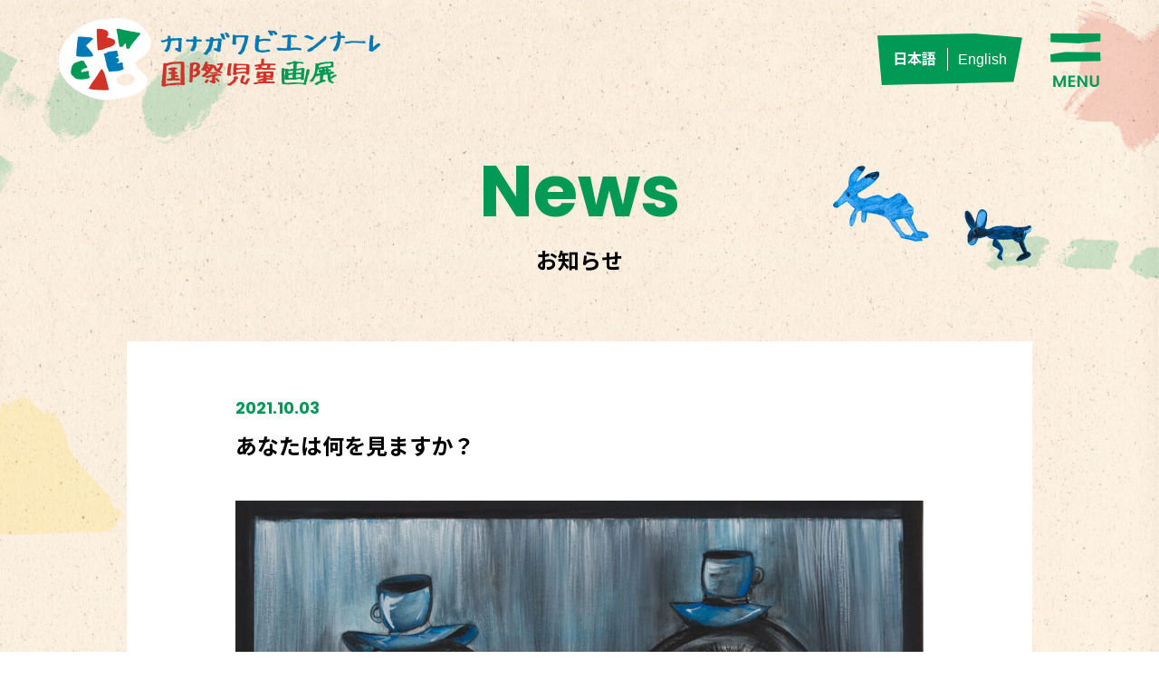

--- FILE ---
content_type: text/html; charset=UTF-8
request_url: https://kanagawabiennial.jp/gallery/2008
body_size: 4909
content:
<!DOCTYPE html>
<html lang="ja" dir="ltr">
<head>
<meta charset="utf-8">
<meta name="viewport" content="width=device-width, initial-scale=1.0, minimum-scale=1.0, maximum-scale=1.0, user-scalable=no">
<meta name="format-detection" content="telephone=no">
<link rel="canonical" href="https://kanagawabiennial.jp/gallery/2008">

<title>あなたは何を見ますか？ ｜ カナガワビエンナーレ国際児童画展</title>
<meta name="description" content="あなたは何を見ますか？ ｜ カナガワビエンナーレ国際児童画展に入選した作品を紹介するホームページです。世界の子供たちが描いた絵を観ることができます。">

<meta property="og:title" content="あなたは何を見ますか？ ｜ カナガワビエンナーレ国際児童画展">
<meta property="og:description" content="あなたは何を見ますか？ ｜ カナガワビエンナーレ国際児童画展に入選した作品を紹介するホームページです。世界の子供たちが描いた絵を観ることができます。">
<meta property="og:url" content="https://kanagawabiennial.jp/gallery/2008">
<meta property="og:image" content="https://kanagawabiennial.jp/wp-content/themes/bien/img/ogp.jpg">
<meta property="og:type" content="website">
<meta name="twitter:card" content="summary">
<meta name="twitter:site" content="">
<meta name="twitter:title" content="あなたは何を見ますか？ ｜ カナガワビエンナーレ国際児童画展">
<meta name="twitter:description" content="あなたは何を見ますか？ ｜ カナガワビエンナーレ国際児童画展に入選した作品を紹介するホームページです。世界の子供たちが描いた絵を観ることができます。">
<meta name="twitter:image:src" content="https://kanagawabiennial.jp/wp-content/themes/bien/img/ogp.png">
<link rel="preconnect" href="https://fonts.gstatic.com">
<link href="https://fonts.googleapis.com/css2?family=Noto+Sans+JP:wght@300;400;500;700;900&family=Poppins:wght@100;200;300;400;500;600;700;800;900&display=swap" rel="stylesheet">
<link rel="preconnect" href="https://fonts.gstatic.com">
<link rel="stylesheet" href="https://kanagawabiennial.jp/wp-content/themes/bien/css/module.css">
<link rel="stylesheet" href="https://cdn.jsdelivr.net/npm/slick-carousel@1.8.1/slick/slick.css">
<link rel="stylesheet" href="https://kanagawabiennial.jp/wp-content/themes/bien/css/colorbox.css">
<link rel="stylesheet" href="https://kanagawabiennial.jp/wp-content/themes/bien/css/module.css">
<link rel="stylesheet" href="https://kanagawabiennial.jp/wp-content/themes/bien/css/style.css">

<!-- Google tag (gtag.js) -->
<script async src="https://www.googletagmanager.com/gtag/js?id=G-BMET53NFY0"></script>
<script>
  window.dataLayer = window.dataLayer || [];
  function gtag(){dataLayer.push(arguments);}
  gtag('js', new Date());

  gtag('config', 'G-BMET53NFY0');
</script>

<!--[if lt IE 9]>
<script src="http://css3-mediaqueries-js.googlecode.com/svn/trunk/css3-mediaqueries.js"></script>
<script src="https://kanagawabiennial.jp/wp-content/themes/bien/js/html5shiv.js"></script>
<![endif]-->
<meta name='robots' content='max-image-preview:large' />
<link rel='dns-prefetch' href='//s.w.org' />
		<script type="text/javascript">
			window._wpemojiSettings = {"baseUrl":"https:\/\/s.w.org\/images\/core\/emoji\/13.0.1\/72x72\/","ext":".png","svgUrl":"https:\/\/s.w.org\/images\/core\/emoji\/13.0.1\/svg\/","svgExt":".svg","source":{"concatemoji":"https:\/\/kanagawabiennial.jp\/wp-includes\/js\/wp-emoji-release.min.js?ver=5.7.14"}};
			!function(e,a,t){var n,r,o,i=a.createElement("canvas"),p=i.getContext&&i.getContext("2d");function s(e,t){var a=String.fromCharCode;p.clearRect(0,0,i.width,i.height),p.fillText(a.apply(this,e),0,0);e=i.toDataURL();return p.clearRect(0,0,i.width,i.height),p.fillText(a.apply(this,t),0,0),e===i.toDataURL()}function c(e){var t=a.createElement("script");t.src=e,t.defer=t.type="text/javascript",a.getElementsByTagName("head")[0].appendChild(t)}for(o=Array("flag","emoji"),t.supports={everything:!0,everythingExceptFlag:!0},r=0;r<o.length;r++)t.supports[o[r]]=function(e){if(!p||!p.fillText)return!1;switch(p.textBaseline="top",p.font="600 32px Arial",e){case"flag":return s([127987,65039,8205,9895,65039],[127987,65039,8203,9895,65039])?!1:!s([55356,56826,55356,56819],[55356,56826,8203,55356,56819])&&!s([55356,57332,56128,56423,56128,56418,56128,56421,56128,56430,56128,56423,56128,56447],[55356,57332,8203,56128,56423,8203,56128,56418,8203,56128,56421,8203,56128,56430,8203,56128,56423,8203,56128,56447]);case"emoji":return!s([55357,56424,8205,55356,57212],[55357,56424,8203,55356,57212])}return!1}(o[r]),t.supports.everything=t.supports.everything&&t.supports[o[r]],"flag"!==o[r]&&(t.supports.everythingExceptFlag=t.supports.everythingExceptFlag&&t.supports[o[r]]);t.supports.everythingExceptFlag=t.supports.everythingExceptFlag&&!t.supports.flag,t.DOMReady=!1,t.readyCallback=function(){t.DOMReady=!0},t.supports.everything||(n=function(){t.readyCallback()},a.addEventListener?(a.addEventListener("DOMContentLoaded",n,!1),e.addEventListener("load",n,!1)):(e.attachEvent("onload",n),a.attachEvent("onreadystatechange",function(){"complete"===a.readyState&&t.readyCallback()})),(n=t.source||{}).concatemoji?c(n.concatemoji):n.wpemoji&&n.twemoji&&(c(n.twemoji),c(n.wpemoji)))}(window,document,window._wpemojiSettings);
		</script>
		<style type="text/css">
img.wp-smiley,
img.emoji {
	display: inline !important;
	border: none !important;
	box-shadow: none !important;
	height: 1em !important;
	width: 1em !important;
	margin: 0 .07em !important;
	vertical-align: -0.1em !important;
	background: none !important;
	padding: 0 !important;
}
</style>
	<link rel='stylesheet' id='wp-block-library-css'  href='https://kanagawabiennial.jp/wp-includes/css/dist/block-library/style.min.css?ver=5.7.14' type='text/css' media='all' />
<link rel='stylesheet' id='bogo-css'  href='https://kanagawabiennial.jp/wp-content/plugins/bogo/includes/css/style.css?ver=3.5.3' type='text/css' media='all' />
<link rel="https://api.w.org/" href="https://kanagawabiennial.jp/wp-json/" /><link rel="EditURI" type="application/rsd+xml" title="RSD" href="https://kanagawabiennial.jp/xmlrpc.php?rsd" />
<link rel="wlwmanifest" type="application/wlwmanifest+xml" href="https://kanagawabiennial.jp/wp-includes/wlwmanifest.xml" /> 
<meta name="generator" content="WordPress 5.7.14" />
<link rel="canonical" href="https://kanagawabiennial.jp/gallery/2008" />
<link rel='shortlink' href='https://kanagawabiennial.jp/?p=2008' />
<link rel="alternate" type="application/json+oembed" href="https://kanagawabiennial.jp/wp-json/oembed/1.0/embed?url=https%3A%2F%2Fkanagawabiennial.jp%2Fgallery%2F2008" />
<link rel="alternate" type="text/xml+oembed" href="https://kanagawabiennial.jp/wp-json/oembed/1.0/embed?url=https%3A%2F%2Fkanagawabiennial.jp%2Fgallery%2F2008&#038;format=xml" />
<link rel="icon" href="https://kanagawabiennial.jp/wp-content/uploads/cropped-KBWCAE_favicon_512px-32x32.png" sizes="32x32" />
<link rel="icon" href="https://kanagawabiennial.jp/wp-content/uploads/cropped-KBWCAE_favicon_512px-192x192.png" sizes="192x192" />
<link rel="apple-touch-icon" href="https://kanagawabiennial.jp/wp-content/uploads/cropped-KBWCAE_favicon_512px-180x180.png" />
<meta name="msapplication-TileImage" content="https://kanagawabiennial.jp/wp-content/uploads/cropped-KBWCAE_favicon_512px-270x270.png" />
</head>

<body>

<div class="bg_2"></div>
<header>
<div class="inner_header flex_wrap_between">
<h1 class="logo"><a href="https://kanagawabiennial.jp"><img src="https://kanagawabiennial.jp/wp-content/themes/bien/img/logo.png" alt="神奈川ビエンナーレ国際児童画展" class="logo_w"><img src="https://kanagawabiennial.jp/wp-content/themes/bien/img/logo_2.png" alt="神奈川ビエンナーレ国際児童画展" class="logo_2"></a></h1>
<nav class="flex_wrap_middle">
<ul class="g_nav flex_wrap_middle">
<li><a href="https://kanagawabiennial.jp/callforentries/">作品募集</a></li>
<li><a href="https://kanagawabiennial.jp/yearworks/">開催年別入賞作品</a></li>
<li class="active"><a href="https://kanagawabiennial.jp/gallery/">作品ギャラリー</a></li>
<li><a href="https://kanagawabiennial.jp/news/">お知らせ</a></li>
<li><a href="https://kanagawabiennial.jp/contact/">お問い合わせ</a></li>
<li><a href="https://www.earthplaza.jp/" target="_blank">あーすぷらざ</a></li>
</ul>
<ul class="lung_nav flex_wrap">
<li id="bogo_language_switcher-2" class="widget widget_bogo_language_switcher"><ul class="bogo-language-switcher"><li class="en-US en first"><span class="bogo-language-name">English</span></li>
<li class="ja current last"><span class="bogo-language-name"><a rel="alternate" hreflang="ja" href="https://kanagawabiennial.jp/gallery/2008" title="日本語" class="current" aria-current="page">日本語</a></span></li>
</ul>
</li>
<!--
<li class="active"><a href="https://kanagawabiennial.jp/">Japanese</a></li>
<li><a href="https://kanagawabiennial.jp">English</a></li>
-->
</ul>
<div class="btn_menu"><img src="https://kanagawabiennial.jp/wp-content/themes/bien/img/btn_menu.png" alt=""></div>
</nav>
</div>
</header>

<div class="sp_menu">
<div class="inner_sp_menu">
<h2><img src="https://kanagawabiennial.jp/wp-content/themes/bien/img/logo_sp_menu.png" alt="神奈川ビエンナーレ国際児童画展"></h2>
<div class="btn_close"><img src="https://kanagawabiennial.jp/wp-content/themes/bien/img/btn_close.png" alt=""></div>
<ul class="g_nav_sp">
<li><a href="https://kanagawabiennial.jp/callforentries/"><span class="ne">Call for entries</span>作品募集</a></li>
<li><a href="https://kanagawabiennial.jp/yearworks/"><span class="ne">Works by year</span>開催年別入賞作品</a></li>
<li><a href="https://kanagawabiennial.jp/gallery/"><span class="ne">Gallery of works</span>作品ギャラリー</a></li>
<li><a href="https://kanagawabiennial.jp/news/"><span class="ne">News</span>お知らせ</a></li>
<li><a href="https://kanagawabiennial.jp/contact/"><span class="ne">Contact</span>お問い合わせ</a></li>
<li><a href="https://www.earthplaza.jp/" target="_blank"><span class="ne">Earthplaza</span>あーすぷらざ</a></li>
</ul>
<ul class="list_sns_sp flex_wrap_center">
<li><a href="https://www.facebook.com/kanagawabiennial" target="_blank"><img src="https://kanagawabiennial.jp/wp-content/themes/bien/img/sns_sp_01.png" alt=""></a></li>
<li><a href="https://www.instagram.com/kanagawabiennial/" target="_blank"><img src="https://kanagawabiennial.jp/wp-content/themes/bien/img/sns_sp_02.png" alt=""></a></li>
</ul>
</div>
</div>

<main class="sub_wrap">
<h1><span class="ne">News</span>お知らせ</h1>
<div class="wrap_single">
<div class="animal animal_09"><img src="https://kanagawabiennial.jp/wp-content/themes/bien/img/animal_09.png" alt=""></div>

<p class="date ne">2021.10.03</p>
<h2>あなたは何を見ますか？</h2>

<figure class="eyecatch"><img width="760" height="473" src="https://kanagawabiennial.jp/wp-content/uploads/6-760x473.jpg" class="attachment-large size-large wp-post-image" alt="" loading="lazy" srcset="https://kanagawabiennial.jp/wp-content/uploads/6-760x473.jpg 760w, https://kanagawabiennial.jp/wp-content/uploads/6-300x187.jpg 300w, https://kanagawabiennial.jp/wp-content/uploads/6-768x478.jpg 768w, https://kanagawabiennial.jp/wp-content/uploads/6.jpg 1100w" sizes="(max-width: 760px) 100vw, 760px" /></figure>
<section class="single_body">
</section>

<div class="share_box flex_wrap_middle">
<p class="ne">SHARE</p>
<ul class="flex_wrap list_share">
<li><a href="http://www.facebook.com/sharer.php?src=bm&u=https://kanagawabiennial.jp/gallery/2008&t=あなたは何を見ますか？" target="_blank"><img src="https://kanagawabiennial.jp/wp-content/themes/bien/img/share_01.png" alt=""></a></li>
<li><a href="http://twitter.com/intent/tweet?url=https://kanagawabiennial.jp/gallery/2008&text=あなたは何を見ますか？&tw_p=tweetbutton" target="_blank"><img src="https://kanagawabiennial.jp/wp-content/themes/bien/img/share_02.png" alt=""></a></li>
<li><a href="http://line.me/R/msg/text/?あなたは何を見ますか？%0Ahttps://kanagawabiennial.jp/gallery/2008" target="_blank" rel="noopener noreferrer"><img src="https://kanagawabiennial.jp/wp-content/themes/bien/img/share_03.png" alt=""></a></li>
</ul>
</div>
</div>
<div class="btn btn_to_news"><a href="https://kanagawabiennial.jp/news/">お知らせ一覧を見る</a></div>
</div>
</main>
<div class="to_top"><img src="https://kanagawabiennial.jp/wp-content/themes/bien/img/to_top.png" alt=""></div>
<footer>
<div class="inner_footer flex_wrap_between">
<div class="this_about">
<p class="ttl_ft">カナガワビエンナーレ国際児童画展 <br class="sp">事務局（あーすぷらざ内）</p>
<p>〒247-0007 神奈川県横浜市栄区小菅ヶ谷1-2-1<br>
TEL ：045-896-2121　FAX ： 045-896-2299　<br class="sp">E-mail ： k-biennial@earthplaza.jp</p>
</div>
<div>
<ul class="ft_sns flex_wrap">
<li><a href="https://www.facebook.com/kanagawabiennial" target="_blank"><img src="https://kanagawabiennial.jp/wp-content/themes/bien/img/sns_01.png" alt=""></a></li>
<li><a href="https://www.instagram.com/kanagawabiennial/" target="_blank"><img src="https://kanagawabiennial.jp/wp-content/themes/bien/img/sns_02.png" alt=""></a></li>
</ul>
<p class="copy_ft">本サイトに掲載の写真・画像・記事の無断転載を禁じます。<br>
&copy; Earth Plaza All Rights Reserved.</p>
</div>
</div>
</footer>


<script src="https://kanagawabiennial.jp/wp-content/themes/bien/js/jquery-1.10.2.min.js"></script>
<script src="https://cdnjs.cloudflare.com/ajax/libs/jquery-cookie/1.3.1/jquery.cookie.min.js"></script>
<script src="https://kanagawabiennial.jp/wp-content/themes/bien/js/common.js"></script>
<script src="https://kanagawabiennial.jp/wp-content/themes/bien/js/jquery.inview.min.js"></script>
<script>
$(function() {
	$('.invew').on('inview', function(event, isInView) {
		if (isInView) {
			$(this).addClass('fire');
		}
	});
});
</script>
<script src="https://kanagawabiennial.jp/wp-content/themes/bien/js/jquery.colorbox-min.js"></script>
<script>
function setting(){
	var h = $('.list_item figure').width();
	$('.modal figure').css('height',h);// * 34/48
    var h = $('.kv_slide figure').width();
	$('.kv_slide figure').css('height',h * 34/48);
}
$(document).ready(function(){
	setting();
});
$(window).on('load', function(){
	setting();
});
$(window).on('resize', function(){
	setting();
});
</script>
<script>
$(document).ready(function(){
	$('input[name="category[]"]').change(function () {
		if($(this).prop('checked')) {
			$('#full').prop('checked',false);
		}
		var len = $('input[name="category[]"]:checked').length;
		if (len < 1) {
			$('#full').prop('checked',true);
			$('input[name="s').attr('disabled', 'disabled');
		}else{
			$('input[name="s').attr('disabled', false);
		}
	});
	$('#full').on('click', function(){
		if($(this).hasClass("select") ) {
			$('input[name="category[]"]').prop('checked',false);
		}
	});
	$('input[name="years[]"]').change(function () {
		if($(this).prop('checked')) {
			$('#yearfull').prop('checked',false);
		}
		var len = $('input[name="years[]"]:checked').length;
		if (len < 1) {
			$('#yearfull').prop('checked',true);
		}else{
		}
	});
    	$('#yearfull').change(function () {
		if($(this).prop('checked')) {
			$('input[name="years[]"]').prop('checked',false);
		}
	});
});
</script>
<script src="https://cdn.jsdelivr.net/npm/lazyload@2.0.0-rc.2/lazyload.min.js"></script>

</body>
<script type='text/javascript' src='https://kanagawabiennial.jp/wp-includes/js/wp-embed.min.js?ver=5.7.14' id='wp-embed-js'></script>
</html>

--- FILE ---
content_type: text/css
request_url: https://kanagawabiennial.jp/wp-content/themes/bien/css/colorbox.css
body_size: 1334
content:
/*
    Colorbox Core Style:
    The following CSS is consistent between example themes and should not be altered.
*/
#colorbox, #cboxOverlay, #cboxWrapper{position:absolute; top:0; left:0; z-index:9999; -webkit-transform: translate3d(0,0,0);}
#cboxWrapper {max-width:none;}
#cboxOverlay{position:fixed; width:100%; height:100%;}
#cboxMiddleLeft, #cboxBottomLeft{clear:left;}
#cboxContent{position:relative;}
#cboxLoadedContent{overflow:auto; -webkit-overflow-scrolling: touch;}
#cboxTitle{margin:0;}
#cboxLoadingOverlay, #cboxLoadingGraphic{position:absolute; top:0; left:0; width:100%; height:100%;}
#cboxPrevious, #cboxNext, #cboxClose, #cboxSlideshow{cursor:pointer;}
.cboxPhoto{float:left; margin:auto; border:0; display:block; max-width:none; -ms-interpolation-mode:bicubic;}
.cboxIframe{width:100%; height:100%; display:block; border:0; padding:0; margin:0;}
#colorbox, #cboxContent, #cboxLoadedContent{box-sizing:content-box; -moz-box-sizing:content-box; -webkit-box-sizing:content-box;}
#cboxOverlay::before,#cboxOverlay::after{
	display:block;
	content:"";
	transform: rotate(45deg);
	position: fixed;
}
#cboxOverlay::before{
	width:40px;
	height:2px;
	background:#000;
	top:40px;
	right:20px;
}
#cboxOverlay::after{
	height:40px;
	width:2px;
	background:#000;
	top:20px;
	right:40px;
}

/* 
    User Style:
    Change the following styles to modify the appearance of Colorbox.  They are
    ordered & tabbed in a way that represents the nesting of the generated HTML.
*/
#cboxOverlay{background:#fff; opacity: 0.9; filter: alpha(opacity = 90);}

#cboxClose{
	overflow:visible !important;
	text-indent: -9999px;
	display:none;
	top:-20px;
}
#cboxClose::before,#cboxClose::after{
	display:block;
	content:"";
	transform: rotate(45deg);
	position:absolute;
	margin:auto;
	top:0;
	bottom:0;
	right:0;
	left:0;
}
#cboxClose::before{
	width:20px;
	height:2px;
	background:#000;
}
#cboxClose::after{
	height:20px;
	width:2px;
	background:#000;
}
#colorbox{outline:0;-ms-overflow-style: none;scrollbar-width: none;}
#cboxLoadedContent{-ms-overflow-style: none;scrollbar-width: none;}
#colorbox::-webkit-scrollbar, #cboxLoadedContent::-webkit-scrollbar{
	display:none;
}
    #cboxContent{margin-top:32px; overflow:visible;}
        .cboxIframe{background:none;}
        #cboxError{padding:50px; border:1px solid #ccc;}
        #cboxLoadedContent{ padding:1px;}
        #cboxLoadingGraphic{background:url(images/loading.gif) no-repeat center center non;}
        #cboxLoadingOverlay{background:none;}
        #cboxTitle{position:absolute; top:5px; left:0; color:#000;}
        #cboxCurrent{position:absolute; top:-22px; right:205px; text-indent:-9999px;}

        /* these elements are buttons, and may need to have additional styles reset to avoid unwanted base styles */
        #cboxPrevious, #cboxNext, #cboxSlideshow, #cboxClose {border:0; padding:0; margin:0; overflow:visible; position:absolute; top:5px; right: -10px; background:none;font-family: 'Poppins', sans-serif; font-size:20px; font-weight:700;}
		#cboxClose{width:40px; height:40px;}
		 #cboxPrevious, #cboxNext{top:50%;outline: none;}
        
        /* avoid outlines on :active (mouseclick), but preserve outlines on :focus (tabbed navigating) */
        #cboxPrevious:active, #cboxNext:active, #cboxSlideshow:active, #cboxClose:active {outline:0;}

        /*#cboxClose{background-position:-50px 0px; right:0; display:none;}
        #cboxClose:hover{background-position:-50px -25px;}*/
        .cboxSlideshow_on #cboxPrevious, .cboxSlideshow_off #cboxPrevious{right:66px;}
        .cboxSlideshow_on #cboxSlideshow{background-position:-75px -25px; right:44px;}
        .cboxSlideshow_on #cboxSlideshow:hover{background-position:-100px -25px;}
        .cboxSlideshow_off #cboxSlideshow{background-position:-100px 0px; right:44px;}
        .cboxSlideshow_off #cboxSlideshow:hover{background-position:-75px -25px;}
@media screen and (max-width: 768px) {
	#cboxOverlay::before,#cboxOverlay::after{display:none;}
	#cboxClose{display:block;top: -35px; }
}

--- FILE ---
content_type: text/css
request_url: https://kanagawabiennial.jp/wp-content/themes/bien/css/style.css
body_size: 9813
content:
@charset "UTF-8";
/* CSS Document */
@import url('https://fonts.googleapis.com/css2?family=Noto+Sans+JP:wght@300;400;500;700;900&family=Poppins:wght@100;200;300;400;500;600;700;800;900&display=swap');
body{
	margin:0;
	padding:0;
	color:#000;
	font-size:16px;
	font-weight:500;
	line-height:1.6;
	font-family: Arial, Helvetica, 'Noto Sans JP',sans-serif;
	background:url(../img/bg.jpg);
	background-size:100% auto;
	-webkit-text-size-adjust: 100%;
	z-index:1;
}
.ne{
	font-family: 'Poppins', sans-serif;
}
*, *:before, *:after {
    -webkit-box-sizing: border-box;
       -moz-box-sizing: border-box;
         -o-box-sizing: border-box;
        -ms-box-sizing: border-box;
            box-sizing: border-box;
}
body.open, body.modal_open{
	overflow:hidden;
}
body.splash{
	overflow:hidden;
}

img{
	vertical-align:bottom;
	max-width:100%;
	height:auto;
}

a {
	color:#000;
	text-decoration:none;
	transition: all 0.3s ease-in-out 0s;
}

a:hover {
	text-decoration:none;
	text-decoration:underline;
}

.flex_wrap{
	display: -webkit-flex;
    display: flex;
	-webkit-flex-wrap: wrap; /* Safari */
	flex-wrap:wrap;
}
.flex_wrap_between{
	display: -webkit-flex;
    display: flex;
	-webkit-flex-wrap: wrap; /* Safari */
	flex-wrap:wrap;
    -webkit-justify-content: space-between;
    justify-content: space-between;
}
.flex_wrap_center{
	display: -webkit-flex;
    display: flex;
	-webkit-flex-wrap: wrap; /* Safari */
	flex-wrap:wrap;
	justify-content: center;
}
.flex_wrap_middle{
	display: -webkit-flex;
    display: flex;
	-webkit-flex-wrap: wrap; /* Safari */
	flex-wrap:wrap;
	align-items: center;
}


.sp{display:none;}
.invew{
	position:relative;
	transition: all 1.2s ease 0s;
}
@keyframes flick {
    0% {transform: rotate(0deg);}
	10% {transform: rotate(-2deg);}
	20% {transform: rotate(0deg);}
	30% {transform: rotate(2deg);}
	40% {transform: rotate(0deg);}
	50% {transform: rotate(-2deg);}
	60% {transform: rotate(0deg);}
	70% {transform: rotate(2deg);}
	80% {transform: rotate(0deg);}
	90% {transform: rotate(-2deg);}
	100% {transform: rotate(0deg);}
}
@keyframes updown {
	0% { transform:translateY(0)}
	25% {transform:translateY(-5px)}
	50% {transform:translateY(0)}
	75% {transform:translateY(5px)}
	100% {transform:translateY(0)}
}
@keyframes updown2 {
	0% { transform:translateY(0)}
	10% {transform:translateY(-5px)}
	20% {transform:translateY(0)}
	40% {transform:translateY(-5px)}
	50% {transform:translateY(0)}
}
@keyframes right {
	0% { transform:translateX(0)}
	10% {transform:translateX(5px)}
	20% {transform:translateX(0)}
	40% {transform:translateX(5px)}
	50% {transform:translateX(0)}
}
@keyframes right {
	0% { margin-left:0;}
	50% {margin-left:-2px;}
	100% {margin-left:0px;}
}
@keyframes jump {
	0% {bottom:20px;}
	30% {bottom:100px;}
	100% {bottom:20px;}
}
.splash_wrap{
	position:fixed;
	width:100%;
	height:100%;
	background:url(../img/bg.jpg);
	background-size:100% auto;
	z-index:10000;
	display: flex;
	flex-direction: column;
	justify-content: center;
	align-items: center;
}
.splash_wrap .splash_text{
	width:80%;
	max-width:356px;
	opacity:0;
	display:none;
}
.splash_wrap .splash_text.active{
	opacity:1;
	transition: all 1.2s ease 0s;
}
.splash_wrap .splash_text.anime{
	animation: flick .6s ease 0s backwards;
}
.op_wrap{
	opacity:0;
	width:100%;
	overflow:hidden;
}
.op_wrap.active{
	opacity:1;
}
/************************
pagination
************************/
.pagination{
	margin:80px 0 0;
	text-align:center;
	position:relative;
}
.pagination a, .pagination span{
	display:inline-block;
	height:72px;
	width:40px;
	text-align:center;
	line-height:72px;
	margin:0 4px;
	font-size:20px;
	font-weight:700;
}
.pagination a{
	color:#222;
}
.pagination a:hover{
	opacity:.7;
}
.pagination span.current{
	color:#009a56;
}
.pagination a:hover{
	text-decoration:none;
}
.pagination a.pg_pre, .pagination a.pg_next{
	width:auto;
}
.pagination a.pg_pre{
	margin:0 auto 0 0;
}
.pagination a.pg_pre img{
	margin-right:30px;
}
.pagination a.pg_next{
	margin:0 0 0 auto;
}
.pagination a.pg_next img{
	margin-left:30px;
}
@media screen and (max-width: 750px) {
	.pagination{margin:40px 0 0;}
}

.bg_2{
	width:100%;
	height:100%;
	background: url(../img/bg2.png);
	background-size:100% auto;
	position:fixed;
	top:0;
	z-index:-1;
}
/************************
header
************************/
header{
	height:171px;
}
.inner_header{
	width:100%;
	padding:40px 5%;
	transition: all 0.3s ease-in-out 0s;
	position:fixed;
	z-index:1000;
}
header.bg_on .inner_header{
	padding:10px 5%;
	background:rgba(255,255,255,1);
}
.logo img{
	transition: all 0.8s ease-in-out 0s;
}
.logo{
	position:relative;
}
.logo .logo_2{
	position:absolute;
	top:0;
	left:0;
	opacity:0;
}
header.bg_on .inner_header .logo img{
	width:220px;
}
header.bg_on .inner_header .logo .logo_2{
	opacity:1;
}

.g_nav li{
	font-size:16px;
	font-weight:700;
	margin-right:40px;
}
.g_nav li a{
	position:relative;
	display:block;
}
.g_nav li a::after{
	content:'';
	position: absolute;
	display:block;
	width:0;
	height:8px;
	background:#009a56;
	bottom: -15px;
	margin:auto;
	left:0;
	right:0;
	transition: all 0.3s ease-in-out 0s;
}
.g_nav li a:hover{
	text-decoration:none;
}
.g_nav li a:hover::after, .g_nav li.active a::after{
	width:100%;
}
.lung_nav{
	padding:16px 5px;
	background:#009a56;
	clip-path: polygon(67% 0, 100% 8%, 94% 94%, 3% 100%, 0 4%);
}
.bogo-language-switcher{
    display: flex;
    -webkit-flex-wrap: wrap;
    flex-wrap: wrap;
    flex-direction: row-reverse;
}
.bogo-language-switcher li{
	padding:0 12px !important;
	font-size:16px;
	font-weight:300;
	position:relative;
    color: #fff;
}
.bogo-language-switcher li:last-child::after{
	position:absolute;
	display:block;
	content:'';
	height:100%;
	width:1px;
	background:#fff;
	top:0;
	right:-0.5px;
}
.bogo-language-switcher li.current{
	font-weight:700;
}
.lung_nav li a{
	color:#fff;
}

/************************
sp menu
************************/
.btn_menu{
	display:none;
	margin-left:30px;
	cursor:pointer;
}

.sp_menu{
	position:fixed;
	top:0;
	right:-100%;
	width:100%;
	max-width:750px;
	height:100%;
	background:#009a56;
	overflow:auto;
	padding:0 5%;
	z-index:1000;
	transition: all 0.3s ease-in-out 0s;
}
.sp_menu.open{
	right:0;
}
.inner_sp_menu{
	padding:40px 0 80px;
	position:relative;
}
.btn_close{
	position: fixed;
	top:40px;
	right:-100%;
	cursor:pointer;
	transition: all 0.3s ease-in-out 0s;
	z-index:10;
}
.sp_menu.open .btn_close{
	right:5%;
}
.g_nav_sp{
	margin:100px 0 0;
	text-align:center;
}
.g_nav_sp li{
	margin-bottom:40px;
}
.g_nav_sp li a{
	color:#fff;
	font-size:24px;
	font-weight:700;
	display:block;
}
.g_nav_sp li a:hover{
	opacity:.6;
	text-decoration:none;
}
.g_nav_sp li a span{
	display:block;
	font-size:48px;
}
.list_sns_sp li{
	margin:0 5px;
}

/************************
btn
************************/
.btn{
	margin:auto;
	text-align:center;
}
.btn a{
	display: inline-block;
	margin:auto;
	position:relative;
	font-size:16px;
	font-weight:700;
	padding:14px 40px;
	background:#009a56;
	color:#fff;
}

.btn a:hover{
	text-decoration:none;
	opacity:.7;
}

/************************
top
************************/
.mv{
	position:relative;
	width:100%;
	overflow:hidden;
}
.kv{
	margin:auto;
	width:86%;
	max-width:1100px;
	margin-bottom:60px;
	position:relative;
}
.icon_kv{
	position:absolute;
	top:110px;
	left:-170px;
	z-index:2;
	animation: updown 2s ease-in 0s infinite;
}
.kv_slide {
	font-size:12px;
}
.kv_slide figure{
	margin-bottom:20px;
}
.slick-dots{
	text-align:right;
	position:relative;
	top:-20px;
}
.slick-dots li{
	display:inline-block;
	margin:0 0 0 30px;
}
.slick-dots button{
	border:none;
	background:none;
	font-size:20px;
	font-weight:700;
	outline:none;
	cursor:pointer;
}
.slick-dots button::before{
	content:'0';
	display:inline-block;
}
.slick-dots li.slick-active button{
	color:#009a56;
}

.sns_kv{
	position:absolute;
	top:300px;
	right:60px;
	text-align:center;
}
.sns_kv p{
	position:relative;
}
.sns_kv p::after{
	content:'';
	display:block;
	position:relative;
	width:1px;
	height:60px;
	background:#000;
	margin:15px auto;
	left:0;
	right:0;
}
.sns_kv li{
	margin-bottom:10px;
	width:25px;
}
.sns_kv li a:hover{
	opacity:.6;
}


.cal li{
	transition: all 0.3s ease-in-out 0s;
	opacity:1;
}
.cal li.slick-active{
	opacity:1;
}
.cal img{
	width:100%;
}
.cal figure{
	padding:0 10px;
}

.slick-arrow{
	position:absolute;
	margin:auto;
	top:0;
	bottom:0;
	z-index:2;
	text-indent:100%;
	overflow: hidden;
	background: none;
	border:none;
	outline:none;
	width:72px;
	height:72px;
	cursor:pointer;
	transition: all 0.3s ease-in-out 0s;
}
.slick-arrow:hover{
	opacity:.8;
}
.slick-prev{
	background:url(../img/pre.png) no-repeat;
	background-size:100% auto;
	left:140px;
}
.slick-next{
	background:url(../img/next.png) no-repeat;
	background-size:100% auto;
	right:140px;
}


.sec_about{
	padding:120px 0 160px;
}
.wrap_about{
	position:relative;
	margin:auto;
	width:86%;
	max-width:1056px;
}
.about_path{
	padding:120px 20px 100px;
	text-align:center;
	background:url(../img/bg_about.jpg);
	clip-path: polygon(57% 0, 82% 4%, 95% 20%, 100% 47%, 98% 79%, 80% 94%, 54% 100%, 26% 97%, 6% 83%, 0 59%, 6% 21%, 31% 5%);
	line-height:2;
}
.about_path h2{
	font-size:24px;
	margin-bottom:50px;
	line-height:1.2;
}
.about_path h2 span{
	display:block;
	font-size:80px;
	color:#009a56;
}
.about_path .lead{
	font-size:20px;
	margin-bottom:10px;
}
.note{
	font-size:14px;
}

.animal{
	position:absolute;
}
.animal_01{
	top:90px;
	left:32px;
	animation: right 2s ease-in .5s infinite;
}
.animal_02{
	top:20px;
	right:-26px;
	animation: updown 1.4s ease-in 0s infinite;
}
.animal_03{
	bottom:30px;
	right:-94px;
	animation: flick 3s ease-in 0s infinite;
}


.sec_pickup{
	position:relative;
	padding-bottom:280px;
}
.sec_pickup::after{
	width:100%;
	height:100%;
	content:'';
	display:block;
	background:url(../img/bg_pickup.png) no-repeat center bottom;
	background-size:100% auto;
	position: absolute;
	z-index:-2;
	bottom:0;
}
.inner_pickup{
	width:86%;
	max-width:1000px;
	margin:auto;
	padding:1px 100px 100px;
	background:#fff;
	position:relative;
	z-index:1;
	opacity:0;
	top:30px;
	transition: all 0.8s ease-in-out 0s;
}
.inner_pickup.fire{
	opacity:1;
	top:0;
}
.inner_pickup h2{
	font-size:24px;
	margin-bottom:50px;
	text-align:center;
	margin-top:-60px;
	line-height:1.2;
}
.inner_pickup h2 span{
	display:block;
	font-size:80px;
	color:#d13329;
}
.pickup_body a{
	display:block;
}
.pickup_body a:hover{
	text-decoration:none;
	opacity:.6;
}
.pickup_body figure{
	width:39%;
	padding:50px 59px;
	background:#007ab6;
}
.pickdisc{
	display: flex;
	flex-direction: column;
	justify-content: center;
	width:48%;
}
.date{
	color:#009a56;
	font-weight:700;
	font-size:18px;
	margin-bottom:10px;
}
.pickdisc .date{
	font-size:20px;
	margin-bottom:26px;
}
.pickdisc h3{
	font-size:20px;
	margin-bottom:10px;
}
.pick_text{
	display: -webkit-box;
	-webkit-box-orient: vertical;
	-webkit-line-clamp: 6;
	overflow:hidden;
}
.animal_04{
	top:-82px;
	left:62px;
	animation: flick 4s cubic-bezier(0.1, -0.6, 0.2, 0) 1s infinite;
}

.sec_news{
	margin:auto;
	width:86%;
	max-width:1250px;
	padding:90px 0 200px;
}
.sec_news h2{
	font-size:24px;
	margin-bottom:50px;
	text-align:center;
	margin-top:-60px;
	line-height:1.2;
}
.sec_news h2 span{
	display:block;
	font-size:80px;
	color:#009a56;
}
.list_news li{
	width:29.6%;
	margin-right:5.6%;
	text-align:center;
	margin-bottom:60px;
}
.sec_news .list_news li{
	opacity:0;
	top:30px;
	transition: all 0.8s ease-in-out 0s;
	position:relative;
}
.sec_news .list_news.fire li{
	opacity:1;
	top:0;
}
.sec_news .list_news li:nth-child(2) {
    transition-delay: .4s;
}
.sec_news .list_news li:nth-child(3) {
    transition-delay: .8s;
}
.list_news li:nth-child(3n){
	margin-right:0;
}
.list_news li a{
	display:block;
}
.list_news li a:hover{
	opacity:.6;
	text-decoration:none;
}
.list_news li figure{
	margin:0 auto 24px;
}
.list_news li:nth-child(5n - 4) figure{
	clip-path: polygon(41% 2%, 80% 10%, 97% 29%, 100% 57%, 90% 84%, 61% 96%, 29% 98%, 4% 74%, 0 42%, 16% 11%);
}
.list_news li:nth-child(5n - 3) figure{
	clip-path: polygon(41% 2%, 70% 6%, 92% 24%, 98% 50%, 88% 84%, 68% 95%, 43% 98%, 9% 85%, 0 48%, 10% 12%);
}
.list_news li:nth-child(5n - 2) figure{
	clip-path: polygon(31% 3%, 74% 6%, 91% 23%, 98% 50%, 86% 87%, 47% 99%, 19% 88%, 7% 72%, 2% 43%, 9% 19%);
}
.list_news li:nth-child(5n - 1) figure{
	clip-path: polygon(41% 2%, 70% 6%, 92% 24%, 98% 50%, 88% 84%, 68% 95%, 43% 98%, 9% 85%, 0 48%, 10% 12%);
}
.list_news li:nth-child(5n) figure{
	clip-path: polygon(41% 2%, 80% 10%, 97% 29%, 100% 57%, 90% 84%, 61% 96%, 29% 98%, 4% 74%, 0 42%, 16% 11%);
}
.ttl_news_list{
	display: -webkit-box;
	-webkit-box-orient: vertical;
	-webkit-line-clamp: 2;
	overflow:hidden;
	font-size:18px;
}

/********************************
footer
********************************/
footer{
	padding:160px 0 120px;
	background:url(../img/bg_footer.png) no-repeat center top;
	background-size: cover;
}
.inner_footer{
	margin:auto;
	width:86%;
	max-width:960px;
	font-size:14px;
}
.inner_footer .ttl_ft{
	font-size:16px;
	margin-bottom:10px;
}
.this_about{
	margin-bottom:15px;
}
.this_about a{
	text-decoration:underline;
}
.ft_sns{
	margin-bottom:10px;
}
.ft_sns li{
	margin-right:10px;
	width:25px;
}
.ft_sns li a{
	display:block;
}
.ft_sns li a:hover{
	opacity:.6;
}
.copy_ft{
	font-size:12px;
	line-height:2;
}
.to_top{
	position:fixed;
	bottom:20px;
	right:20px;
	cursor:pointer;
	transition: all 0.5s ease-in-out 0s;
	z-index:100;
	opacity:0;
}
.to_top.on{
	right:20px;
	opacity:1;
}
.to_top.scrolling{
	animation: jump .4s ease-in 0s 2;
}


/********************************
下層共通
********************************/
.sub_wrap{
	padding:20px 0 200px;
}
.sub_wrap h1{
	font-size: 24px;
    margin-bottom: 70px;
    line-height: 1.5;
	text-align:center;
}
.sub_wrap h1 span{
	display: block;
    font-size: 80px;
    color: #009a56;
}

.cnt_body{
	margin:auto;
	width:86%;
	max-width:1200px;
	padding:100px 120px;
	background:#fff;
	position:relative;
}

/********************************
作品募集
********************************/
.call_body{
	margin-bottom: 160px;
}
.call_body a{
	color:#009a56;
}
.call_body h2{
	padding: 36px 20px;
    background: #009a56;
    clip-path: polygon(67% 0, 100% 8%, 97% 90%, 1% 100%, 0 4%);
	text-align:center;
	font-size:30px;
	color:#fff;
	margin-bottom:100px;
}
.call_body h2 span{
	display:block;
	font-size:20px;
}
.call_flex{
	margin-bottom:100px;
}
.call_l{
	width:43%;
}
.call_r{
	width:50%;
}
.call_l figure{
	margin-bottom:14px;
}
.call_cap{
	font-size:14px;
}
.call_ttl_qu{
	text-align:center;
}
.call_ttl_qu span{
	font-size:30px;
	background-image:url(../img/qu_01.png),url(../img/qu_02.png);
	background-position:left top, right top;
	background-repeat: no-repeat, no-repeat;
	padding:5px 24px;
	text-align:center;
}

.tb_call{
	width:100%;
	border-collapse:collapse;
}
.tb_call th, .tb_call td{
	padding:40px 0 10px;
	border-bottom:1px solid #000;
	text-align:left;
	vertical-align:top;
}
.tb_call th{
	padding-right:30px;
	padding-top:44px;
	min-width: 120px;
}
.tb_call th span{
	color:#009a56;
}
.tb_call td{
	font-size:20px;
}

.ttl_dl{
	font-size:16px;
	margin-bottom:12px;
}
.ttl_dl span{
	color:#009a56;
}
.dl_list a{
	display:inline-block;
	font-size:14px;
	padding:5px 16px;
	border:1px solid #009a56;
	margin:0 16px 16px 0;
}
.dl_list a:hover{
	background:#009a56;
	color:#fff;
	text-decoration:none;
}

.animal_05{
	top: -94px;
    left: -2px;
    animation: flick 4s cubic-bezier(0.1, -0.6, 0.2, 0) 1s infinite;
}

.fuki_wrap{
	position:absolute;
	bottom:-190px;
	right: 240px;
}
.fuki_call{
	display:inline-block;
	text-align:center;
	font-size:18px;
	font-weight:700;
	padding:60px 80px 68px;
	background:#ffd732;
	line-height:2;
	clip-path: polygon(58% 0, 88% 13%, 100% 35%, 99% 68%, 81% 85%, 89% 100%, 71% 92%, 41% 95%, 8% 84%, 0 65%, 4% 22%, 18% 9%);
}
.call_ttl{
	font-size:24px;
}
.animal_06{
	top:234px;
    right:-120px;
	animation: flick 3s ease-in 0s infinite;
}

/********************************
開催年別
********************************/
.year_head{
	margin: 0 auto 140px;
    width: 86%;
    max-width: 1200px;
    padding: 35px 120px;
    background: #fff;
    position: relative;
}
.animal_07{
	top:-75px;
	right:0;
	animation: flick 4s cubic-bezier(0.1, -0.6, 0.2, 0) 1s infinite;
}
.year_head h2{
	font-size:20px;
	margin-bottom:20px;
}
.year_head h2 span{
	color: #009a56;
}
.list_year li{
	width:16.66666%;
	padding-left:20px;
	font-size:14px;
	border-right:1px solid #009a56;
	margin-bottom:16px;
	cursor:pointer;
	transition: all 0.3s ease-in-out 0s;
}
.list_year li.select a{
	color:#009a56;
}
.list_year li:nth-child(6n),.list_year li:last-child{
	border:none;
}
.btn_list_year{
	margin:auto;
	max-width:200px;
	width:80%;
	text-align:center;
	font-size:12px;
	padding:10px;
	background:#009a56;
	color:#fff;
	position:relative;
	display:none;
}
.btn_list_year::after{
	display: block;
    position: absolute;
    content: '';
    width: 8px;
    height: 8px;
    border-bottom: 1px solid #fff;
    border-right: 1px solid #fff;
    transform: rotate(45deg);
    margin: auto;
    right: 10px;
    top: 14px;
    transition: all 0.3s ease-in-out 0s;
}
.wrap_year{
	margin: 0 auto;
    width: 86%;
    max-width: 1200px;
	background: #fff;
}
.year_body{
    padding: 1px 60px 100px;
    position: relative;
}
.year_body h2{
	padding: 36px 20px;
    background: #009a56;
    clip-path: polygon(67% 0, 100% 8%, 97% 90%, 1% 100%, 0 4%);
	text-align:center;
	font-size:30px;
	color:#fff;
	margin: -56px auto 60px;
	max-width:866px;
	width:100%;
}
.year_body h2 span{
	display:block;
	font-size:20px;
}

.list_award{
	margin:auto;
	width:100%;
	max-width:912px;
}
.list_award li{
	width:23%;
	margin:0 2.666% 15px 0;
	border:1px solid #009a56;
}
.list_award li:nth-child(4n){
	margin-right:0;
}
.list_award li a{
	display:block;
	padding:5px 35px 5px 10px;
	position:relative;
	min-height:50px;
	height:100%;
	display: flex; /* 子要素をflexboxで揃える */
    flex-direction: column; /* 子要素をflexboxにより縦方向に揃える */
    justify-content: center; /* 子要素をflexboxにより中央に配置する */
}
.list_award li a::after{
	display: block;
    position: absolute;
    content: '';
    width: 10px;
    height: 10px;
    border-bottom: 1px solid #009a56;
    border-right: 1px solid #009a56;
	transform: rotate(45deg);
	margin:auto;
	right:10px;
	top:0;
	bottom:0;
	transition: all 0.3s ease-in-out 0s;
}
.list_award li a:hover{
	background:#009a56;
	color:#fff;
	text-decoration:none;
}
.list_award li a:hover::after{
	border-color:#fff;
}

.wrap_award{
	margin-top:80px;
}
.wrap_award h3{
	display: flex;
	-webkit-flex-wrap: wrap; /* Safari */
	flex-wrap:wrap;
	align-items: center;
	justify-content: center;
	font-size:24px;
	margin-bottom:50px;
}
.wrap_award h3 img{
	margin-right:20px;
}
.wrap_award h3 span{
	width:auto;
	max-width:calc(100% - 69px);
}

.list_item li{
	width:23.5%;
	margin:0 2% 40px 0;
}
.list_item li:nth-child(4n){
	margin-right:0;
}
.list_item li a{
	display:block;
	outline:0;
}
.list_item li a:hover{
	text-decoration:none;
	opacity:.6;
}
.list_item li .modal figure{
	text-align:center;
	margin-bottom:14px;
    position: relative;
    display: flex;
    padding: 2px;
    border: 1px solid #ddd;
}
.list_item li .modal figure img{
	height:auto;
	width:auto;
    max-height: 100%;
    max-width: 100%;
    margin: auto;
}
.list_item li .modal h4{
	font-size:16px;
	color:#009a56;
	margin-bottom:5px;
}
.list_item li .modal p{
	font-size:14px;
}

.modal_wrap{
	font-size:14px;
	padding-bottom:30px;
}
.modal_wrap figure{
	margin-bottom:30px;
	max-width:600px;
	width:100%;
}
.modal_wrap h2{
	font-size:16px;
	color:#009a56;
	margin-bottom:5px;
}
#cboxNext{right:-180px; display:none;outline: none; padding-right:60px;}
#cboxPrevious{left:-180px; display:none;outline: none; padding-left:60px; text-align: left;}
#cboxPrevious::after,#cboxNext::after{
	display: block;
    content: "";
    transform: rotate(45deg);
    position: absolute;
    margin: auto;
    top: 0;
    bottom: 0;
	width:10px;
	height:10px;
}
#cboxPrevious::after{
	border-left:2px solid #000;
	border-bottom:2px solid #000;
	left:0px;
}
#cboxNext::after{
	border-top:2px solid #000;
	border-right:2px solid #000;
	right:0px;
}
#cboxPrevious::before,#cboxNext::before{
	display: block;
    content: "";
    position: absolute;
    margin: auto;
    top: 0;
    bottom: 0;
	width:40px;
	height:2px;
	background:#000;
}
#cboxPrevious::before{
	left:0;
}
#cboxNext::before{
	right:0;
}

.year_pdf{
	margin:auto;
	width:94%;
	max-width:840px;
	padding-bottom:80px;
}
.year_pdf h2{
	font-size:18px;
	margin-bottom:20px;
}
.year_pdf h2 span{
	color:#009a56;
}
.year_pdf a{
	color:#009a56;
}

/********************************
gallery
********************************/
input[type='submit']{
	border-radius: 0;
	-webkit-box-sizing: content-box;
	-webkit-appearance: button;
	appearance: button;
	border: none;
	box-sizing: border-box;
	cursor: pointer;
}
.gallery_wrap{
	width:86%;
	max-width:1200px;
	padding:60px 60px 100px;
	background:#fff;
	margin:auto;
	position:relative;
}
.gallery_search{
	padding-bottom:60px;
	position:relative;
}
.g_s_head{
	margin-bottom:80px;
}
.g_s_head input{
	border: medium none;
    border-radius: 0;
}
.g_s_head input[type='text']{
	font-size:16px;
	line-height:50px;
	padding:0 15px;
	border:1px solid #009a56;
	width:380px;
	font-weight:700;
}
.g_s_head input[type='submit']{
	background:#009a56 url(../img/icon_search.png) no-repeat right 20px center;
	color:#fff;
	padding:0 55px 0 26px;
	cursor:pointer;
	transition: all 0.3s ease-in-out 0s;
	font-size:16px;
	font-weight:700;
}
.g_s_head input[type='submit']:hover{
	opacity:.6;
}
.btn_query{
	margin-left:48px;
	text-align:center;
	width:216px;
	line-height:50px;
	background:#009a56;
	color:#fff;
	font-size:16px;
	font-weight:700;
	cursor:pointer;
	transition: all 0.3s ease-in-out 0s;
}
.btn_query:hover{
	opacity:.6;
}

.query_area{
	position:absolute;
	width:100%;
	background:#fff;
	left:0;
	z-index:10;
	padding-bottom:80px;
	display:none;
}
.query_area h2{
	font-size:20px;
	margin-bottom:20px;
}
.query_area h2 span{
	color:#009a56;
}
.query_area input[type='checkbox']{
	display: none;
}
.query_area .checkbox{
	border:1px solid #000;
	padding:5px 16px;
	margin:0 12px 12px 0;
	cursor:pointer;
	transition: all 0.3s ease-in-out 0s;
	display: inline-block;
}
.query_area .checkbox:hover{
	background:#009a56;
	color:#fff;
	border-color:#009a56;
}
.query_area input[type='checkbox']:checked + .checkbox{
	background:#009a56;
	color:#fff;
	border-color:#009a56;
}
.country_tab li{
	border:1px solid #000;
	padding:5px 16px;
	margin:0 12px 12px 0;
	cursor:pointer;
	transition: all 0.3s ease-in-out 0s;
}
.country_tab li:hover, .country_tab li.select{
	background:#009a56;
	color:#fff;
	border-color:#009a56;
}
.area_group{
	margin-top:28px;
	padding-top:40px;
	border-top:1px solid #009a56;
}

.query_year{
	margin-top:38px;
}
.query_year h3{
	font-size:14px;
	margin-bottom:20px;
}
.query_year h3 span{
	color:#009a56;
}

.submit_query{
	text-align:center;
	margin-top:100px;
}
.submit_query input[type='submit']{
	background:#009a56;
	border: medium none;
    border-radius: 0;
	color:#fff;
	padding:15px 34px;
	cursor:pointer;
	transition: all 0.3s ease-in-out 0s;
	font-size:16px;
	font-weight:700;
}
.submit_query input[type='submit']:hover{
	opacity:.6;
}

.animal_08{
	top:-85px;
	left:74px;
	animation: updown2 1.6s ease-in 0s infinite;
}

.gallery_bn{
	margin-top:100px;
}
.gallery_bn li{
	width:285px;
	margin:0 10px 0;
}
.gallery_bn li a:hover{
	opacity:.6;
}

/********************************
news
********************************/
.wrap_news{
	margin:auto;
	max-width:1250px;
	width:86%;
	position:relative;
}
.animal_09{
	top:-194px;
	right:80px;
	animation: updown2 2.4s ease-in 0s infinite;
}


/********************************
single
********************************/
.wrap_single{
	margin:auto;
	width:86%;
	max-width:1000px;
	background:#fff;
	padding:60px 120px;
	position:relative;
}
.wrap_single .animal_09{
	right:0;
}
.wrap_single h2{
	font-size:24px;
	margin-bottom:40px;
}
.eyecatch{
	text-align:center;
	margin-bottom:50px;
}

.single_body{
	margin-bottom:80px;
}
.single_body p{
	margin-bottom:20px;
}
.single_body a{
    text-decoration: underline;
}

.share_box{
}
.share_box p{
	margin-right:20px;
	padding-right:100px;
	font-weight:700;
	font-size:20px;
	position:relative;
}
.share_box p::after{
	display:block;
	content:'';
	position:absolute;
	width:70px;
	height:1px;
	background:#000;
	margin:auto;
	right:0px;
	top:0;
	bottom:0;
}
.list_share li{
	width:36px;
	margin-right:10px;
}
.list_share li a:hover{
	opacity:.6;
}
.btn_to_news{
	margin-top:90px;
}
.btn_to_news a{
	width:68%;
	max-width:220px;
	padding: 14px 20px;
}

/********************************
contact
********************************/
.wrap_contact{
	margin:auto;
	width:86%;
	max-width:1000px;
}
.lead_contact{
	text-align:center;
	font-size:20px;
	margin-bottom:50px;
}
.dl_list_contact{
	text-align:center;
	margin-bottom:86px;
}
.dl_list_contact a{
	display: inline-block;
    font-size: 16px;
    padding: 10px 16px;
    border: 1px solid #009a56;
    margin: 0 13px 13px;
	background:#fff;
	max-width:236px;
	width:57%;
	color:#009a56;
}
.dl_list_contact a:hover{
	background:#009a56;
	color:#fff;
	text-decoration:none;
}

.contact_body{
	background:#fff;
	padding:100px;
	position:relative;
}
.animal_10{
	top:-64px;
	left:10px;
	animation: right 1s cubic-bezier(0.1, -0.6, 0.2, 0) 1s infinite;
}

.tb_contact{
	width:100%;
	border-collapse:collapse;
}
.tb_contact th, .tb_contact td{
	padding-bottom:40px;
	text-align:left;
}
.tb_contact th{
	width:184px;
	font-size:18px;
	vertical-align:top;
	padding-top:14px;
}
.requ{
	color:#d13329;
}
select{
	font-family: 'Noto Sans JP', sans-serif;
}
.customSelect {
    font-size: 16px;
    line-height: 58px;
    height: 58px;
    width: 100%;
	box-sizing:border-box;
	padding:0 14px;
	background:#f0f0f0 url(../img/arrow_select.png) no-repeat right center;
}
.customSelectInner{
	width:100% !important;
}
.tb_contact input{
	background: #f0f0f0;
    border: medium none;
    border-radius: 0;
    font-size: 16px;
    padding:0 14px;
    box-sizing: border-box;
    height: 58px;
    line-height: 58px;
    width: 100%;
	-webkit-appearance:none;
}
.tb_contact textarea{
	background: #f0f0f0;
    border: medium none;
    border-radius: 0;
    font-size: 16px;
    padding:14px;
    box-sizing: border-box;
    height: 450px;
    width: 100%;
	-webkit-appearance:none;
}
.tb_contact input.wpcf7-not-valid{
	background:#ffd7d5;
}
.wpcf7-not-valid-tip {
    color: #dc3232;
    font-weight: normal;
    display: block;
	margin-top:10px;
}
.btn_submit{
	text-align:center;
	margin:60px 0 100px;
}
.btn_submit input{
	border: medium none;
    border-radius: 0;
	cursor:pointer;
	font-size: 16px;
    font-weight: 700;
    padding: 14px 40px;
    background: #009a56;
    color: #fff;
	transition: all 0.3s ease-in-out 0s;
	width:68%;
	max-width:220px;
}
.btn_submit input:hover{
	opacity:.6;
}

.info_bien{
	margin:auto;
	max-width:680px;
	width:100%;
	background:#ffd732;
	padding:30px;
	text-align:center;
}
.info_bien h2{
	font-size:18px;
	margin-bottom:5px;
}
.animal_11{
	position:relative;
	text-align:center;
	margin-bottom:20px;
	animation: updown2 2s ease-in 0s infinite;
}
.thanks_art{
	margin-bottom:80px;
}
.thanks_art h2{
	font-size:18px;
	margin-bottom:30px;
}
.slick-slide img{
    height:auto;
	width:auto;
    max-height: 100%;
    max-width: 100%;
    margin: auto;
    object-fit: contain;
}
/********************************
sp
********************************/
@media screen and (max-width: 1490px) {
	.g_nav{ display:none;}
	header{height:131px;}
	.inner_header{padding:20px 5%;}
	header.bg_on .inner_header{padding:20px 5%;}
	.btn_close{top:20px;}
	.btn_menu{display:block;}
	.inner_sp_menu{padding:20px 0 40px;}
}
@media screen and (max-width: 768px) {
	header{ height:84px;}
	.logo img, header.bg_on .inner_header .logo img, .inner_sp_menu h2 img{height:40px; width:auto;}
	.btn_menu{width:30px; margin-left:12px;}
	.sp_menu .btn_close{width:30px;}
	.lung_nav{padding:10px 3px;}
	.bogo-language-switcher li{ font-size:11px; padding:0 5px !important;}
	.g_nav_sp{ margin:40px 0;}
	.g_nav_sp li{margin-bottom:24px;}
	.g_nav_sp li a{ font-size:15px;}
	.g_nav_sp li a span{font-size:24px;}
	.list_sns_sp li{width:30px;}
	.inner_header{ position:relative;}
	header.bg_on .inner_header{background:none;}
	.btn_menu{position:fixed; right:5%; top:24px;}
	.lung_nav{margin-right:37px;}
	header.bg_on .inner_header .logo .logo_2{opacity:0;}
}
@media screen and (max-width: 320px) {
	.logo img, header.bg_on .inner_header .logo img, .inner_sp_menu h2 img{height:36px; width:auto;}
	.btn_menu{width:30px; margin-left:10px;}
	.btn_close{width:30px;}
}
@media screen and (max-width: 1330px) {
	.sns_kv{display:none;}
	.icon_kv{ position:relative; margin-bottom:-50px; top:0; left:0;}
	.mv{overflow: visible;}
	.cnt_body{padding:60px;}
	.year_head{padding:30px 60px;}
	.btn_list_year{display:block;}
	.list_year{display:none; position:absolute; width:100%; z-index:10; padding:10px; background:#fff; left:0;}
	.list_year.is-show{ display:block;}
	.list_year li{width:100%; border:none;}
}
@media screen and (max-width: 1120px) {
	.btn_query{margin:25px 0 0;}
	.word_area{width:100%;}
	.g_s_head input[type='text']{width:calc(100% - 113px);}
}
@media screen and (max-width: 956px) {
	#cboxPrevious, #cboxNext{top:auto; bottom:16px; display:block !important; width:81px;}
	#cboxNext{right:0;}
	#cboxPrevious{left:0;}
	.modal_wrap{padding-bottom:60px;}
    .list_award{ width:90%;}
	.list_award li{width:100%; margin:0 0 10px;}
}
@media screen and (max-width: 768px) {
	body{ font-size:12px; background-size:auto;}
	.splash_wrap{ background-size:auto;}
	.sp{ display:block !important;}
	.pc{display:none;}
	.icon_kv{ width:40%; margin-bottom:-20px;}
	.slick-dots{top:0px;}
	.slick-dots li{margin-left:15px;}
	.slick-arrow{ width:50px; height:50px;}
	.slick-prev{left:45px;}
	.slick-next{ right:45px;}
	.cal figure{padding:0 5px;}
	.cal li{opacity:.6;}
	.kv{ margin-bottom:30px;}
	.sec_about{padding:60px 0 150px;}
	.about_path h2, .inner_pickup h2, .sec_news h2{font-size:14px; margin-bottom:25px;}
	.about_path h2 span, .inner_pickup h2 span, .sec_news h2 span{font-size:40px;}
	.about_path .lead{ font-size:14px; margin-bottom:10px;}
	.about_path .note{ margin-top:10px;}
	.about_path{padding:60px 20px;}
	.note{font-size:10px;}
	.animal_01{width:28%; top:auto; bottom:-6%; left:3%;}
	.animal_02{width:35%; top:10px; right:-4%;}
	.animal_03{width:48%; bottom:-16%; right:-4%;}
	.inner_pickup{ padding:50px 20px;}
	.inner_pickup h2{margin-top:0;}
	.animal_04{width:32%; left:1%; top:-6%;}
	.pickup_body figure{width:80%; margin:0 auto 20px; padding:40px;}
	.pickdisc{width:100%;}
	.pickdisc .date{font-size:14px; margin-bottom:10px;}
	.pickdisc h3{font-size:15px;}
	.sec_pickup{padding-bottom:70px;}
	.sec_pickup::after{ background-size:auto 90%;}
	.list_news li, .list_news li:nth-child(3n){width:90%; margin:0 auto 30px;}
	.list_news li figure{margin-bottom:15px;}
	.date{font-size:14px;}
	.ttl_news_list{font-size:15px;}
	.sec_news{padding-bottom:100px;}
	footer{padding:80px 0; background-image:url(../img/bg_footer_sp.png);}
	.bg_2{ background-image:url(../img/bg2_sp.png);}
	.to_top{ width:40px;}
	.inner_footer{ font-size:12px;}
	.inner_footer .ttl_ft{ font-size:14px;}
	.copy_ft{ font-size:10px;}
	.sub_wrap h1{font-size: 14px;margin-bottom: 50px;}
	.sub_wrap h1 span{font-size: 40px;}
	.cnt_body{ padding:24px 20px;}
	.call_body h2{font-size:16px;padding: 18px 10px; margin-bottom:30px;}
	.call_body h2 span{font-size:12px;}
	.animal_05{width:120px;top: -50px;}
	.call_l{width:100%; margin-bottom:50px;}
	.call_cap{font-size:12px;}
	.call_r{width:100%;}
	.call_ttl_qu span{font-size:16px; background-size:11px auto, 11px auto; padding: 5px 12px;}
	.tb_call th, .tb_call td{padding-top:20px;}
	.tb_call td{font-size:14px;}
	.tb_call th{ padding-right:10px; min-width:70px;}
	.call_flex{margin-bottom:50px;}
	.fuki_call{font-size:10px;padding: 30px 40px 34px;}
	.call_ttl{font-size:13px;}
	.fuki_wrap{right:auto; bottom:-100px; left:5px;}
	.animal_06{width:74px; top:120px;right: -60px;}
	.call_body{margin-bottom:80px; padding-bottom:50px;}
	.sub_wrap{padding:20px 0 100px;}
	.year_head{padding:30px 15px; margin-bottom:60px;}
	.animal_07{width:90px; top: -42px;}
	.year_body{padding:1px 5px 50px;}
	.year_body h2{font-size:16px; padding:18px; margin:-26px auto 30px;}
	.wrap_award{width:94%; margin:30px auto 0;}
	.wrap_award h3{margin-bottom:25px; font-size:14px;}
	.wrap_award h3 img{width:25px; margin-right:10px;}
	.list_item li, .list_item li:nth-child(4n){width:48%; margin:0 4% 20px 0;}
	.list_item li:nth-child(2n){margin-right:0;}
	.list_item li .modal figure{margin-bottom:10px;}
	.list_item li .modal h4{ font-size:13px;}
	.list_item li .modal p{ font-size:12px;}
	#cboxPrevious, #cboxNext, #cboxSlideshow, #cboxClose{font-size:12px;}
	#cboxPrevious{padding-left:50px;}
	#cboxNext{padding-right:50px;}
	.dl_list a{ font-size:12px;padding: 5px;margin: 0 8px 8px 0;}
	.year_pdf{padding-bottom:20px;}
	.year_pdf .dl_list{text-align:center;}
	.year_pdf .dl_list a{margin: 0 4px 8px 4px;}
	.sub_wrap h1{line-height:1.3;}
	.animal_08{ width:67px; top:-47px; left:11px;}
	.gallery_wrap{ padding:30px 15px;}
	.g_s_head input[type='text']{ line-height:35px; font-size:13px;width: calc(100% - 64px);}
	.g_s_head input[type='submit']{line-height:35px; font-size:13px; background-size:auto 13px; background-position: right 10px center;padding: 0 26px 0 12px;}
	.btn_query{ line-height:35px; font-size:13px;}
	.gallery_search{padding-bottom:20px;}
	.g_s_head{margin-bottom:30px;}
	.query_area h2{font-size:14px; margin-bottom:14px;}
	.country_tab li{ margin:0 6px 6px 0;}
	.query_area .checkbox{ margin:0 6px 6px 0;}
	.area_group{margin-top:14px; padding-top:20px;}
	.query_year{ margin-top:16px;}
	.query_year h3{margin-bottom:14px;}
	.query_area{ padding-bottom:40px;}
	.submit_query{margin-top:34px;}
	.submit_query input[type='submit']{font-size:13px; padding:6px 34px; width:216px;}
	.pagination a, .pagination span{font-size:12px; height:35px; line-height:35px; width:auto;}
	.pagination a.pg_pre img{ width:35px; margin-right:10px;}
	.pagination a.pg_next img{width:35px; margin-left:10px;}
	.gallery_bn{ margin-top:50px;}
	.gallery_bn li{ margin-bottom:20px; width:200px;}
	.animal_09{ width:106px; top:-76px; right:-10px;}
	.wrap_single{padding:30px 15px;}
	.wrap_single h2{font-size:16px; margin-bottom:16px;}
	.eyecatch{margin-bottom:25px;}
	.single_body p{margin-bottom:12px;}
	.share_box p{font-size:14px; margin-right:10px; padding-right:50px;}
	.share_box p::after{width:35px;}
	.list_share li{width:25px; margin-right:5px;}
	.btn_to_news{margin-top:45px;}
	.btn a{font-size:13px;}
	.single_body{ margin-bottom:40px;}
	.lead_contact{font-size:14px; margin-bottom:25px;}
	.dl_list_contact a{font-size:13px;}
	.animal_10{ width:143px; top:-34px; left:0;}
	.contact_body{padding:50px 25px;}
	.tb_contact th, .tb_contact td{display:block; width:100%; padding:0 0 10px;}
	.tb_contact th.ds_none{ display:none;}
	.tb_contact th{font-size:13px;}
	.customSelect{font-size:12px; height:40px; line-height:40px; background-size:auto 100%;}
	.tb_contact input{font-size:12px; height:40px; line-height:40px;}
	.tb_contact textarea{font-size:12px; height:200px;}
	.btn_submit{margin:30px 0 50px;}
	.btn_submit input{font-size:13px;}
	.info_bien{padding:15px;}
	.info_bien h2{font-size:13px;}
	.dl_list_contact{margin-bottom:40px;}
	.animal_11 img{ width:90%;}
	.thanks_art h2{ font-size:12px; margin-bottom:20px;}
	.thanks_art{margin-bottom:40px;}
	.list_award li a{min-height: 30px;}
	.list_award li a::after{width:6px; height:6px;}
}



--- FILE ---
content_type: application/x-javascript
request_url: https://kanagawabiennial.jp/wp-content/themes/bien/js/common.js
body_size: 1265
content:
/* ------------------------------------------------------------------

 common.js
	
------------------------------------------------------------------ */
//
//fillter
//
$(function() {
   $('.fillter').hover(function(){  
   $(this).stop().animate({'opacity' : '0.8'}, 300);  
   }, function(){$(this).stop().animate({'opacity' : '1'}, 300);});


	var header = $('header');
	var topBtn = $('.to_top');
	$(window).scroll(function () {
		
		if ($(this).scrollTop() > 10) {
			header.addClass('bg_on');
		} else {
			header.removeClass('bg_on');
		}
		if ($(this).scrollTop() > 100) {
			topBtn.addClass('on');
            $('.md_lazy').each(function(){
                var img = $(this);
                img.attr('src', img.data('src'));
            });
		} else {
			topBtn.removeClass('on');
			topBtn.removeClass('scrolling');
		}
	
	});
	topBtn.click(function () {
		$(this).addClass('scrolling');
		$('body,html').delay(400).animate({
			scrollTop: 0
		}, 700);
		return false;
    });
	//スクロールしてトップ

	var menuBtn = $('.btn_menu'),
		body = $(document.body),
		sp_menu = $('.sp_menu');
    menuBtn.on('click', function(){
		if(body.hasClass('open')){
			body.removeClass('open');
			sp_menu.removeClass("open");
		}else{
			body.addClass('open');
			sp_menu.addClass("open");
		}
    });
	$(".btn_close").on('click', function(){
		body.removeClass('open');
		sp_menu.removeClass("open");
	});
	$(window).scroll(function() {
		var scrollh = $(this).scrollTop() / 2;
		var position = 'center -'+scrollh+'px';
		$('.bg_2').css({'background-position':position});
	});
	
	$('.tab_wrap .tab_body').css('display','none');
	$('.tab_wrap > .tab_body:first').css('display','block');
	$('.tab li').click(function() {

		//.index()を使いクリックされたタブが何番目かを調べ、
		//indexという変数に代入します。
		var index = $('.tab li').index(this);

		//コンテンツを一度すべて非表示にし、
		$('.tab_wrap .tab_body').css('display','none');

		//クリックされたタブと同じ順番のコンテンツを表示します。
		$('.tab_wrap .tab_body').eq(index).fadeIn("slow");

		//一度タブについているクラスselectを消し、
		$('.tab li').removeClass('select');

		//クリックされたタブのみにクラスselectをつけます。
		$(this).addClass('select');
	});
	$('.tab li:first').click();
    lazyload();
	$(".modal").colorbox({
		inline:true,
		rel:'group',
		opacity: 0.9,
		previous:'PREV',
		maxWidth: "76%",
		maxHeight: "100%",
		next:'NEXT',
        loop:false
	});
	$('.list_award a[href^="#"]').click(function(){
		var w = $(window).width();
		var speed = 500;
		var href= $(this).attr("href");
		var target = $(href == "#" || href == "" ? 'html' : href);
		var position = target.offset().top-100;
		if(w < 769){
			position = target.offset().top;
		}
		$("html, body").animate({scrollTop:position}, speed, "swing");
		return false;
	});
	$('.btn_list_year').click(function() {
		$('.list_year').toggleClass('is-show');
	});
	$('.list_year li').click(function() {
		$('.list_year').removeClass('is-show');
	});
	
	$(".btn_query").on("click", function() {
		$(".query_area").slideToggle();
	});
});

$(document).bind('cbox_open', function(){
	$("html, body").addClass('modal_open');
});
$(document).bind('cbox_closed', function(){
	$("html, body").removeClass('modal_open');
});